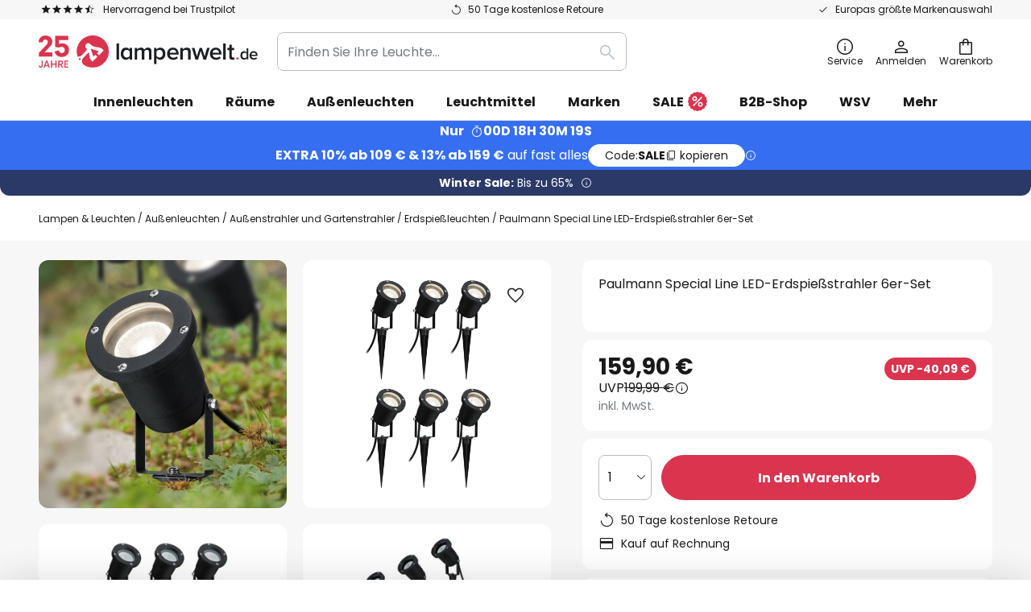

--- FILE ---
content_type: image/svg+xml
request_url: https://www.lampenwelt.de/media/wysiwyg/mastercard_vrt.svg
body_size: 914
content:
<?xml version="1.0" encoding="utf-8"?>
<!-- Generator: Adobe Illustrator 27.0.1, SVG Export Plug-In . SVG Version: 6.00 Build 0)  -->
<svg version="1.1" id="mastercard-vrt" xmlns="http://www.w3.org/2000/svg" xmlns:xlink="http://www.w3.org/1999/xlink" x="0px"
	 y="0px" viewBox="0 0 154.8 120" enable-background="new 0 0 154.8 120" xml:space="preserve">
<path d="M28.2,119.7v-8c0-3.1-1.9-5-5-5c-1.6,0-3.3,0.5-4.5,2.3c-0.9-1.5-2.3-2.3-4.3-2.3c-1.3,0-2.7,0.4-3.7,1.9V107H7.8v12.8h2.8
	v-7c0-2.3,1.2-3.3,3.1-3.3s2.8,1.2,2.8,3.3v7h2.8v-7c0-2.3,1.3-3.3,3.1-3.3c1.9,0,2.8,1.2,2.8,3.3v7H28.2z M69.5,107H65v-3.9h-2.8
	v3.9h-2.5v2.5h2.5v5.8c0,2.9,1.2,4.7,4.4,4.7c1.2,0,2.5-0.4,3.5-0.9l-0.8-2.4c-0.8,0.5-1.7,0.7-2.4,0.7c-1.3,0-1.9-0.8-1.9-2.1v-5.7
	h4.5V107z M93.2,106.7c-1.6,0-2.7,0.8-3.3,1.9V107H87v12.8h2.8v-7.2c0-2.1,0.9-3.3,2.7-3.3c0.5,0,1.2,0.1,1.7,0.3l0.8-2.7
	C94.5,106.7,93.7,106.7,93.2,106.7L93.2,106.7z M57.4,108c-1.3-0.9-3.2-1.3-5.2-1.3c-3.2,0-5.3,1.6-5.3,4.1c0,2.1,1.6,3.3,4.4,3.7
	l1.3,0.1c1.5,0.3,2.3,0.7,2.3,1.3c0,0.9-1.1,1.6-2.9,1.6s-3.3-0.7-4.3-1.3l-1.3,2.1c1.5,1.1,3.5,1.6,5.4,1.6c3.7,0,5.8-1.7,5.8-4.1
	c0-2.3-1.7-3.5-4.4-3.9l-1.3-0.1c-1.2-0.1-2.1-0.4-2.1-1.2c0-0.9,0.9-1.5,2.4-1.5c1.6,0,3.2,0.7,4,1.1L57.4,108z M131.6,106.7
	c-1.6,0-2.7,0.8-3.3,1.9V107h-2.8v12.8h2.8v-7.2c0-2.1,0.9-3.3,2.7-3.3c0.5,0,1.2,0.1,1.7,0.3l0.8-2.7
	C132.9,106.7,132.1,106.7,131.6,106.7L131.6,106.7z M95.9,113.4c0,3.9,2.7,6.6,6.8,6.6c1.9,0,3.2-0.4,4.5-1.5l-1.3-2.3
	c-1.1,0.8-2.1,1.2-3.3,1.2c-2.3,0-3.9-1.6-3.9-4.1c0-2.4,1.6-4,3.9-4.1c1.2,0,2.3,0.4,3.3,1.2l1.3-2.3c-1.3-1.1-2.7-1.5-4.5-1.5
	C98.6,106.7,95.9,109.5,95.9,113.4L95.9,113.4z M121.7,113.4V107h-2.8v1.6c-0.9-1.2-2.3-1.9-4-1.9c-3.6,0-6.4,2.8-6.4,6.6
	c0,3.9,2.8,6.6,6.4,6.6c1.9,0,3.2-0.7,4-1.9v1.6h2.8V113.4z M111.5,113.4c0-2.3,1.5-4.1,3.9-4.1c2.3,0,3.9,1.7,3.9,4.1
	c0,2.3-1.6,4.1-3.9,4.1C113,117.3,111.5,115.6,111.5,113.4L111.5,113.4z M78.1,106.7c-3.7,0-6.4,2.7-6.4,6.6s2.7,6.6,6.5,6.6
	c1.9,0,3.7-0.5,5.2-1.7l-1.3-2c-1.1,0.8-2.4,1.3-3.7,1.3c-1.7,0-3.5-0.8-3.9-3.1h9.6c0-0.4,0-0.7,0-1.1
	C84.1,109.4,81.7,106.7,78.1,106.7L78.1,106.7z M78.1,109.1c1.7,0,2.9,1.1,3.2,3.1h-6.6C75,110.4,76.1,109.1,78.1,109.1L78.1,109.1z
	 M147.4,113.4v-11.4h-2.8v6.6c-0.9-1.2-2.3-1.9-4-1.9c-3.6,0-6.4,2.8-6.4,6.6s2.8,6.6,6.4,6.6c1.9,0,3.2-0.7,4-1.9v1.6h2.8V113.4z
	 M137.1,113.4c0-2.3,1.5-4.1,3.9-4.1c2.3,0,3.9,1.7,3.9,4.1c0,2.3-1.6,4.1-3.9,4.1C138.6,117.3,137.1,115.6,137.1,113.4L137.1,113.4
	z M43.9,113.4V107h-2.8v1.6c-0.9-1.2-2.3-1.9-4-1.9c-3.6,0-6.4,2.8-6.4,6.6c0,3.9,2.8,6.6,6.4,6.6c1.9,0,3.2-0.7,4-1.9v1.6h2.8
	V113.4z M33.5,113.4c0-2.3,1.5-4.1,3.9-4.1c2.3,0,3.9,1.7,3.9,4.1c0,2.3-1.6,4.1-3.9,4.1C35,117.3,33.5,115.6,33.5,113.4z"/>
<rect x="56.5" y="10.2" fill="#FF5F00" width="41.9" height="75.2"/>
<path id="XMLID_330_" fill="#EB001B" d="M59.1,47.8c0-15.3,7.2-28.8,18.2-37.6C69.2,3.9,59,0,47.8,0C21.4,0,0,21.4,0,47.8
	s21.4,47.8,47.8,47.8c11.2,0,21.4-3.9,29.5-10.2C66.3,76.7,59.1,63,59.1,47.8z"/>
<path fill="#F79E1B" d="M154.8,47.8c0,26.4-21.4,47.8-47.8,47.8c-11.2,0-21.4-3.9-29.5-10.2c11.2-8.8,18.2-22.3,18.2-37.6
	s-7-29-18.2-37.6C85.6,3.9,95.8,0,107,0C133.4,0,154.8,21.4,154.8,47.8z"/>
</svg>


--- FILE ---
content_type: text/javascript; charset=utf-8
request_url: https://www.lampenwelt.de/static/version1769098266/frontend/Magento/base/default/LW_USP/js/slider.min.js
body_size: 253
content:
'use strict';define(['jquery','js/lib/constants','slick'],($,CONSTS)=>(config)=>{const $element=$(config.sliderSelector);const settings={slidesToShow:1,slidesToScroll:1,mobileFirst:true,slide:'.usp-wrapper ul li',rows:0,arrows:false,dots:false,autoplay:true,responsive:[{breakpoint:CONSTS.breakpoint.M-1,settings:'unslick',},],};const sl=$element.slick(settings);$(window).on('resize',function(){if($(window).width()<CONSTS.breakpoint.M-1&&!sl.hasClass('slick-initialized')){$element.slick(settings);}});});